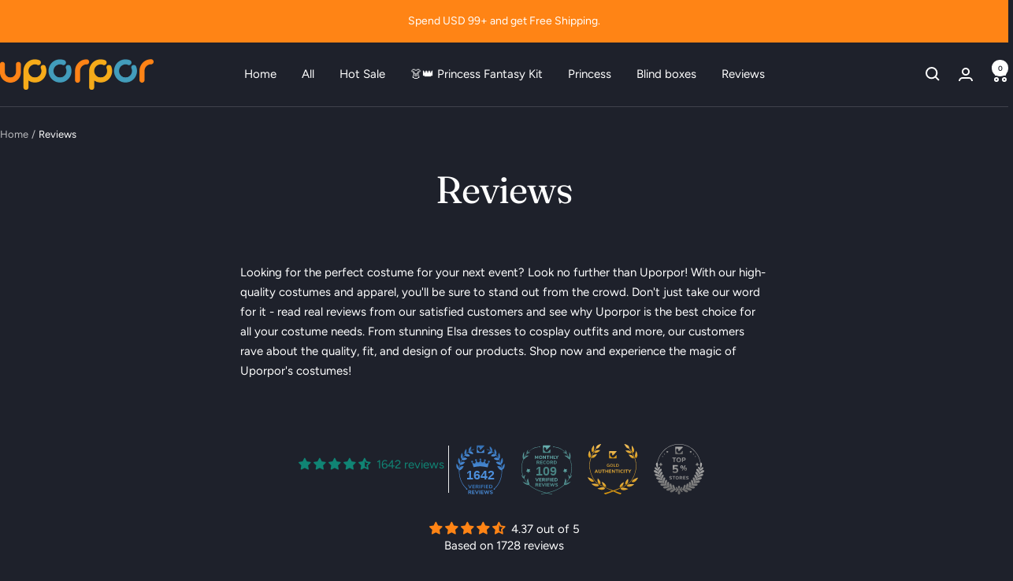

--- FILE ---
content_type: text/javascript
request_url: https://uporpor.com/cdn/shop/t/84/assets/custom.js?v=167639537848865775061740621091
body_size: -597
content:
//# sourceMappingURL=/cdn/shop/t/84/assets/custom.js.map?v=167639537848865775061740621091


--- FILE ---
content_type: text/json
request_url: https://conf.config-security.com/model
body_size: 84
content:
{"title":"recommendation AI model (keras)","structure":"release_id=0x32:61:38:36:30:26:72:66:71:28:24:30:26:35:77:78:28:2b:53:51:5a:7a:30:36:53:32:53:5e:72;keras;kmxpxrpmdkijjd2vu66p7g2m71g82rmkir5bleu1b6yidddcfin9w2wg3ea2fueliacx3nlq","weights":"../weights/32613836.h5","biases":"../biases/32613836.h5"}